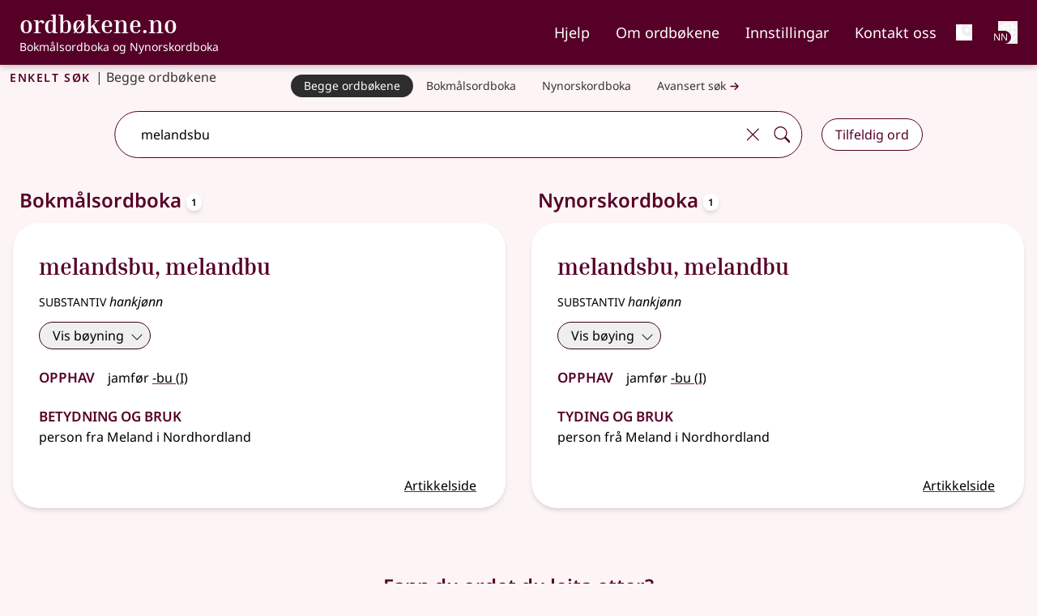

--- FILE ---
content_type: text/javascript
request_url: https://ordbokene.no/_nuxt/iafNNDw0.js
body_size: 3888
content:
import{u as z,_ as X}from"./BngmcDXA.js";import{_ as V}from"./DlAUqK2U.js";import{f as m,g as r,h as n,a as A,x as I,u as G,k,W as J,F as P,B as U,l,i,w as $,j as T,G as K,t as f,X as Q,_ as H,b as Y,p as Z,z as tt,o as et,L as st,d as at,C as lt,R as nt,m as x,P as ot}from"./BxuN8ibV.js";import{a as ct,_ as it}from"./Dv2lmuIs.js";import{u as D}from"./DAG6V3C0.js";import{_ as rt}from"./Bsx1GiZu.js";const dt={},ut={"aria-hidden":"true",class:"inline",xmlns:"http://www.w3.org/2000/svg",width:"1em",height:"1em",viewBox:"0 0 16 16"};function mt(t,o){return r(),m("svg",ut,[...o[0]||(o[0]=[n("path",{fill:"currentColor",d:"M8.5 2.687c.654-.689 1.782-.886 3.112-.752c1.234.124 2.503.523 3.388.893v9.923c-.918-.35-2.107-.692-3.287-.81c-1.094-.111-2.278-.039-3.213.492V2.687zM8 1.783C7.015.936 5.587.81 4.287.94c-1.514.153-3.042.672-3.994 1.105A.5.5 0 0 0 0 2.5v11a.5.5 0 0 0 .707.455c.882-.4 2.303-.881 3.68-1.02c1.409-.142 2.59.087 3.223.877a.5.5 0 0 0 .78 0c.633-.79 1.814-1.019 3.222-.877c1.378.139 2.8.62 3.681 1.02A.5.5 0 0 0 16 13.5v-11a.5.5 0 0 0-.293-.455c-.952-.433-2.48-.952-3.994-1.105C10.413.809 8.985.936 8 1.783"},null,-1)])])}const ft=Object.assign(V(dt,[["render",mt]]),{__name:"BiBookHalf"}),gt={key:0,class:"suggestions"},ht={class:"nav nav-pills flex-column md:flex md:flex-wrap md:gap-2 pt-4 md:py-4 dark:text-white"},_t={key:0,class:"!border-1 flex px-2 mx-0 overflow-y-auto"},$t={class:"link-content hoverlink"},kt={__name:"SuggestResults",props:{suggestions:Object,dict:String,minimal:Boolean,book:Boolean,compare:Boolean,plausibleGoal:String},setup(t){const o=A(),L=I(),w=G(),s=t,F=s.book?ft:ct,O=p=>{D("click_suggestion",{props:{dict:s.dict,type:s.plausibleGoal,from:o.q,to:p,combined:o.q+"|"+p}})},E=p=>{const h=p.replace(/\//g,"|");if(L.name==="search"){let v=`/${w.locale.value}/search?q=${encodeURIComponent(h)}&dict=${o.dict}&scope=${o.scope}`;return o.pos&&(v=v+"&pos="+o.pos),v}else return`/${w.locale.value}/${o.dict}/${encodeURIComponent(h)}`};return(p,h)=>{const v=H;return t.suggestions&&t.suggestions.length?(r(),m("section",gt,[J(p.$slots,"default",{},void 0,!0),n("ul",ht,[(r(!0),m(P,null,U(t.suggestions,(S,M)=>(r(),m(P,{key:M},[t.minimal||!l(o).lemmas[t.dict].has(S.q)?(r(),m("li",_t,[i(v,{lang:("dictLang"in p?p.dictLang:l(Q))[t.dict],"no-prefetch":"",class:"suggest-link notranslate py-3 md:py-0 w-full",to:E(t.compare?l(o).q+"|"+S:S),onClick:d=>O(S)},{default:$(()=>[(r(),T(K(l(F)),{class:"mr-3 mb-1 text-primary dark:text-gray-50"})),n("span",$t,f(S),1)]),_:2},1032,["lang","to","onClick"])])):k("",!0)],64))),128))])])):k("",!0)}}},pt=V(kt,[["__scopeId","data-v-660c2601"]]),vt={},yt={"aria-hidden":"true",class:"inline",xmlns:"http://www.w3.org/2000/svg",width:"1em",height:"1em",viewBox:"0 0 16 16"};function bt(t,o){return r(),m("svg",yt,[...o[0]||(o[0]=[n("g",{fill:"currentColor"},[n("path",{d:"M4.545 6.714L4.11 8H3l1.862-5h1.284L8 8H6.833l-.435-1.286zm1.634-.736L5.5 3.956h-.049l-.679 2.022H6.18z"}),n("path",{d:"M0 2a2 2 0 0 1 2-2h7a2 2 0 0 1 2 2v3h3a2 2 0 0 1 2 2v7a2 2 0 0 1-2 2H7a2 2 0 0 1-2-2v-3H2a2 2 0 0 1-2-2zm2-1a1 1 0 0 0-1 1v7a1 1 0 0 0 1 1h7a1 1 0 0 0 1-1V2a1 1 0 0 0-1-1zm7.138 9.995c.193.301.402.583.63.846c-.748.575-1.673 1.001-2.768 1.292c.178.217.451.635.555.867c1.125-.359 2.08-.844 2.886-1.494c.777.665 1.739 1.165 2.93 1.472c.133-.254.414-.673.629-.89c-1.125-.253-2.057-.694-2.82-1.284c.681-.747 1.222-1.651 1.621-2.757H14V8h-3v1.047h.765c-.318.844-.74 1.546-1.272 2.13a6.066 6.066 0 0 1-.415-.492a1.988 1.988 0 0 1-.94.31z"})],-1)])])}const xt=Object.assign(V(vt,[["render",bt]]),{__name:"BiTranslate"}),wt={key:0,class:"mb-10 mx-2 flex flex-col gap-8 mt-3"},Ct={key:0,class:"callout py-0 my-0"},St={key:1,class:"md:container mx-auto md:flex"},qt={"aria-labelledby":"download-banner",class:"callout pt-2 pb-6 my-2 mt-4 lg:my-0 flex flex-col"},Bt={class:"flex justify-between items-start"},Nt=["aria-label"],Et={key:2,class:"callout py-0 my-0"},Lt={class:"pt-2"},Ot={key:3},Rt={key:4,class:"callout pt-0 pb-4 my-0"},Dt={class:"flex"},Ft={key:5,class:"callout pt-0 my-0"},Mt={key:0,class:"my-2"},Ht={__name:"Suggest",props:{scoped_locale:String,dict:String,articles_meta:Object},async setup(t){let o,L;const w=Y(),s=A(),F=Z(),O=I(),E=tt(!1);et(()=>{w.loadSettings(),E.value=localStorage.getItem("bannerDismissed")==="true"}),st(()=>w.translations,()=>{w.saveSettings()},{deep:!0});const p=()=>{E.value=!0,localStorage.setItem("bannerDismissed","true")},h=t,v=at("no_suggestions_"+h.dict,"$B2sOpcC2nH"),S=(e,c)=>{D("click_freetext_"+h.dict,{props:{from:e,to:c,combined:e+"|"+c}}),D("click_freetext",{props:{from:e,to:c,dict:h.dict,combined:e+"|"+c}})},M=`${F.endpoint}api/suggest?&q=${s.q}&dict=${h.dict}${O.query.pos?"&wc="+O.query.pos:""}&n=8&dform=int&meta=n&include=eifst`,{data:d}=([o,L]=lt(()=>z(M,{transform:e=>{const c=[];let C=[],g=[],q;if(e.a){if(e.a.translate){const a=new Set(["ABBR","ADJ","ADP","ADV","CCONJ","COMPPFX","DET","DET_Q","EXPR","INFM","INTJ","NOUN","PFX","PRON","PROPN","SCONJ","SFX","SYM","UNKN","VERB","VSTEM"]);if(s.dict==="bm,nn"&&e.a.translate.length>0){C=e.a.translate.map(_=>_[0]).filter(_=>!a.has(_));const u=e.a.translate.map(_=>_[0]).filter(_=>a.has(_)),y=s.filtered_wc?s.filtered_wc.split(","):[],b=new Set([...y,...u]);s.filtered_wc=[...b].join(","),s.useFilteredWC=s.filtered_wc!==""}else g=e.a.translate.map(u=>u[0]).filter(u=>!a.has(u));const R=u=>u.split("/").map(y=>y.trim()).filter(Boolean),B={};Object.entries(s.lemmas).forEach(([u,y])=>{B[u]=new Set,y?.forEach(b=>{R(b).forEach(_=>B[u].add(_))})});const N={};e.a.translate.forEach(([u,y])=>{const b=y?.dict||h.dict;a.has(u)||(N[b]||(N[b]=[]),R(u).forEach(_=>{N[b].push(_)}))});const j=Object.entries(N).every(([u,y])=>y.every(b=>B[u]?.has(b)));s.dict==="bm,nn"&&j&&(C=[])}s.suggest=e.a,e.a.inflect&&e.a.inflect.forEach(a=>{!g.includes(a)&&a[0]!==s.w&&a[0]!==s.q&&a[0][0]!=="-"&&a[0].slice(-1)!=="-"&&!s.lemmas[h.dict].has(a[0])&&c.push(a[0])}),e.a.exact&&e.a.exact.forEach(a=>{a[0]!==s.q&&a[0]!==s.q&&a[0][0]!=="-"&&a[0].slice(-1)!=="-"&&!g.includes(a)&&(a[0].length<=s.q.length||a[0].slice(0,s.q.length)!==s.q&&a[0].slice(0,s.q.length)!==s.q&&a[0]!=="å "+s.q&&a[0]!=="å "+s.q)&&g.unshift(a[0])}),e.a.similar&&e.a.similar.forEach(a=>{a[0]!==s.q&&a[0][0]!=="-"&&a[0].slice(-1)!=="-"&&!s.lemmas[h.dict].has(a[0])&&!g.includes(a)&&g.push(a[0])}),e.a.freetext&&e.a.freetext[0][0].length===s.q.length&&(q=e.a.freetext[0][0])}return c.length||C.length||g.length||q?v.value=!1:(D("no_suggestions",{props:{query:h.dict+"/"+s.q}}),v.value=!0),{inflect:c,translate:C,similar:g,freetext:q}}},"$Gk7CKxwdKW")),o=await o,L(),o),W=()=>{s.useFilteredWC=!1,s.filtered_wc=""};return(e,c)=>{const C=X,g=nt("i18n-t"),q=pt,a=xt,R=rt,B=H,N=it;return r(),m(P,null,[c[3]||(c[3]=n("div",null,null,-1)),l(d)?(r(),m("div",wt,[l(d).inflect.length?(r(),m("div",Ct,[i(q,{suggestions:l(d).inflect,dict:t.dict,"plausible-goal":"click_inflect"},{default:$(()=>[n("h3",null,[i(C,{class:"mr-2 mb-1"}),x(" "+f(e.$t("notifications.inflected_title",1,{locale:t.scoped_locale})),1)]),i(g,{keypath:t.articles_meta[t.dict]&&t.articles_meta[t.dict].total?"notifications.also_inflected":"notifications.inflected",locale:t.scoped_locale},{word:$(()=>[n("em",null,f(l(s).q),1)]),_:1},8,["keypath","locale"])]),_:1},8,["suggestions","dict"])])):k("",!0),!l(w).translations&&l(d).translate.length&&!l(E)?(r(),m("div",St,[n("section",qt,[n("div",Bt,[n("h3",null,[i(a,{class:"mr-2 mb-1"}),x(f(e.$t("notifications.no_translation_title",1,{locale:t.scoped_locale})),1)]),n("button",{onClick:p,class:"p-1","aria-label":e.$t("notifications.close_no_translation_banner",1,{locale:t.scoped_locale})},[i(R,{class:"text-xl"})],8,Nt)]),i(g,{keypath:"notifications.no_translation",locale:t.scoped_locale,tag:"p"},{settings:$(()=>[i(B,{to:`/${e.$i18n.locale}/settings`},{default:$(()=>[x(f(e.$t("notifications.settings",1,{locale:t.scoped_locale})),1)]),_:1},8,["to"])]),_:1},8,["locale"])])])):k("",!0),l(d).translate.length?(r(),m("div",Et,[l(w).translations?(r(),T(q,{key:0,compare:"",suggestions:l(d).translate,dict:t.dict,book:"","plausible-goal":"click_translate"},{default:$(()=>[n("h3",null,[i(a,{class:"mr-2 mb-1"}),x(" "+f(e.$t("notifications.translation_title",1,{locale:t.scoped_locale})),1)]),n("p",Lt,[i(g,{id:"citation",keypath:"notifications.translation",tag:"div",locale:t.scoped_locale,plural:l(d).translate.length>1?2:1},{adm:$(()=>[...c[1]||(c[1]=[n("em",null,"Administrativ ordliste",-1)])]),_:1},8,["locale","plural"])])]),_:1},8,["suggestions","dict"])):k("",!0)])):k("",!0),l(d).similar.length?(r(),m("div",Ot,[i(q,{suggestions:l(d).similar,dict:t.dict,"plausible-goal":"click_similar",onClick:W},{default:$(()=>[n("h3",null,f(e.$t("notifications.similar",1,{locale:t.scoped_locale})),1)]),_:1},8,["suggestions","dict"])])):k("",!0),(e._.provides[ot]||e.$route).name!="search"&&l(d).freetext&&!(t.articles_meta[t.dict]&&t.articles_meta[t.dict].total||l(d).translate.length||l(d).inflect.length)?(r(),m("div",Rt,[n("h3",null,[i(C,{class:"mr-2 mb-1"}),x(f(e.$t("notifications.fulltext.title",{dict:e.$t("dicts."+t.dict),locale:t.scoped_locale})),1)]),n("p",null,f(e.$t("notifications.fulltext.description",1,{locale:t.scoped_locale})),1),n("div",Dt,[i(B,{to:`/${e.$i18n.locale}/search?q=${l(d).freetext}&dict=${l(s).dict}&scope=eif`,class:"ml-auto mt-3 flex",onClick:c[0]||(c[0]=j=>S(l(s).q,l(d).freetext))},{default:$(()=>[x(f(e.$t("to_advanced"))+" ",1),i(N,{class:"self-center text-[1.5em]"})]),_:1},8,["to"])])])):k("",!0),!(t.articles_meta[t.dict]&&t.articles_meta[t.dict].total)&&l(v)?(r(),m("div",Ft,[n("h3",null,[i(C,{class:"mr-2 mb-1"}),x(f(e.$t("notifications.no_results.title")),1)]),n("p",null,[i(g,{keypath:"notifications.no_results.description[0]",locale:t.scoped_locale},{dict:$(()=>[n("em",null,f(e.$t("dicts."+t.dict,{locale:t.scoped_locale})),1),c[2]||(c[2]=x(". ",-1))]),_:1},8,["locale"])]),l(s).q.length>8?(r(),m("p",Mt,f(e.$t("notifications.no_results.description[1]",1,{locale:t.scoped_locale})),1)):k("",!0),i(B,{to:`/${e.$i18n.locale}/about/missing-word`},{default:$(()=>[x(f(e.$t("notifications.no_results.link",1,{locale:t.scoped_locale})),1)]),_:1},8,["to"])])):k("",!0)])):k("",!0)],64)}}};export{Ht as _,pt as a};


--- FILE ---
content_type: text/javascript
request_url: https://ordbokene.no/_nuxt/C4yXTBkN.js
body_size: 3078
content:
import{u as rt,a as it}from"./BngmcDXA.js";import{_ as ct}from"./BWyQloIt.js";import{_ as lt}from"./B1-y5On1.js";import{_ as ut}from"./iafNNDw0.js";import{f as r,g as n,h as i,b as _t,a as mt,p as dt,x as pt,u as L,z as N,d as R,C as ft,D as z,e as b,E as M,j as h,k as l,l as t,P as bt,t as u,m as k,n as y,F as V,B as P,i as m,w as v,G as A,H as gt,I as ht}from"./BxuN8ibV.js";import{_ as I}from"./DlAUqK2U.js";import{_ as kt}from"./Cfnxi_qL.js";import{u as G}from"./DAG6V3C0.js";import"./Dv2lmuIs.js";import"./Bsx1GiZu.js";const yt={},vt={"aria-hidden":"true",class:"inline",xmlns:"http://www.w3.org/2000/svg",width:"1em",height:"1em",viewBox:"0 0 16 16"};function wt(D,c){return n(),r("svg",vt,[...c[0]||(c[0]=[i("path",{fill:"currentColor",d:"M6.956 1.745C7.021.81 7.908.087 8.864.325l.261.066c.463.116.874.456 1.012.965c.22.816.533 2.511.062 4.51a9.84 9.84 0 0 1 .443-.051c.713-.065 1.669-.072 2.516.21c.518.173.994.681 1.2 1.273c.184.532.16 1.162-.234 1.733c.058.119.103.242.138.363c.077.27.113.567.113.856c0 .289-.036.586-.113.856c-.039.135-.09.273-.16.404c.169.387.107.819-.003 1.148a3.163 3.163 0 0 1-.488.901c.054.152.076.312.076.465c0 .305-.089.625-.253.912C13.1 15.522 12.437 16 11.5 16H8c-.605 0-1.07-.081-1.466-.218a4.82 4.82 0 0 1-.97-.484l-.048-.03c-.504-.307-.999-.609-2.068-.722C2.682 14.464 2 13.846 2 13V9c0-.85.685-1.432 1.357-1.615c.849-.232 1.574-.787 2.132-1.41c.56-.627.914-1.28 1.039-1.639c.199-.575.356-1.539.428-2.59z"},null,-1)])])}const xt=Object.assign(I(yt,[["render",wt]]),{__name:"BiHandThumbsUpFill"}),$t={},Ct={"aria-hidden":"true",class:"inline",xmlns:"http://www.w3.org/2000/svg",width:"1em",height:"1em",viewBox:"0 0 16 16"};function St(D,c){return n(),r("svg",Ct,[...c[0]||(c[0]=[i("path",{fill:"currentColor",d:"M6.956 14.534c.065.936.952 1.659 1.908 1.42l.261-.065a1.378 1.378 0 0 0 1.012-.965c.22-.816.533-2.512.062-4.51c.136.02.285.037.443.051c.713.065 1.669.071 2.516-.211c.518-.173.994-.68 1.2-1.272a1.896 1.896 0 0 0-.234-1.734c.058-.118.103-.242.138-.362c.077-.27.113-.568.113-.856c0-.29-.036-.586-.113-.857a2.094 2.094 0 0 0-.16-.403c.169-.387.107-.82-.003-1.149a3.162 3.162 0 0 0-.488-.9c.054-.153.076-.313.076-.465a1.86 1.86 0 0 0-.253-.912C13.1.757 12.437.28 11.5.28H8c-.605 0-1.07.08-1.466.217a4.823 4.823 0 0 0-.97.485l-.048.029c-.504.308-.999.61-2.068.723C2.682 1.815 2 2.434 2 3.279v4c0 .851.685 1.433 1.357 1.616c.849.232 1.574.787 2.132 1.41c.56.626.914 1.28 1.039 1.638c.199.575.356 1.54.428 2.591z"},null,-1)])])}const Bt=Object.assign(I($t,[["render",St]]),{__name:"BiHandThumbsDownFill"}),qt={key:1,ref:"results"},Ht={key:0},Vt={key:1},Dt={key:0},Et=["aria-labelledby"],Ft={class:"pt-0 pb-3 px-2"},jt=["id"],Tt={class:"result-count-text"},Ut={class:"sr-only"},Lt={key:0},Nt={id:"feedback_title",class:"!dark:text-white"},Rt={key:1,class:"mt-4 my-6 mb-8 justify-center h-10 dark:text-white",role:"status","aria-live":"polite"},Qt={__name:"CustomPagesWordView",async setup(D){let c,E;const O=_t(),s=mt(),w=dt(),F=pt(),{t:W}=L(),d=L();N();const x=R("no_suggestions_bm"),$=R("no_suggestions_nn"),{pending:J,error:p,refresh:K,data:o}=([c,E]=ft(()=>rt("api/articles?",{baseURL:w.endpoint,params:{w:s.q,dict:s.dict,scope:"e",wc:s.filtered_wc?s.filtered_wc:""}},"$nWUf8epLvG")),c=await c,E(),c),j=N(!1),Q=z().protocol+"//"+z().host,T=e=>{j.value=!0,G(e?"feedback_positive":"feedback_negative",{props:{query:s.dict+"/"+s.q}})},U=e=>d.locale.value==="nob"||d.locale.value==="nno"?{bm:"nob",nn:"nno"}[e]:d.locale.value;p.value&&w.endpoint==="https://oda.uib.no/opal/prod/`"&&(w.endpoint="https://odd.uib.no/opal/prod/",K());const C=b(()=>s.dict==="bm,nn"?s.q:s.q+" | "+W("dicts."+s.dict)),S=b(()=>{const e=s.dict;return e==="bm"?["bm"]:e==="nn"?["nn"]:["bm","nn"]}),B=b(()=>o.value&&S.value.map(e=>d.t("notifications.results_dict",{dict:d.t("dicts_inline."+e),count:o.value.meta[e]&&o.value.meta[e].total})).join(". "));M({title:C,meta:[{property:"og:title",content:C},{name:"twitter:title",content:C},{name:"description",content:B},{property:"og:description",content:B},{name:"twitter:description",content:B}]}),F.query.orig&&M({link:[{rel:"canonical",href:Q+F.path}]});const q=b(()=>s.q&&O.simpleListView),f=b(()=>(o.value.meta.bm&&o.value.meta.bm.total||0)+(o.value.meta.nn&&o.value.meta.nn.total||0)),X=(e,_,g)=>{G("article_error",{props:{article:g+"/"+_,message:g+"/"+_+" "+e.toString()}})};return(e,_)=>{const g=it,Y=ct,Z=lt,tt=ut,et=ht,nt=xt,st=Bt,ot=kt;return n(),r("div",null,[!t(p)&&!t(o)?(n(),h(g,{key:0})):l("",!0),!t(p)&&!t(J)&&t(o)&&t(o).meta&&(e._.provides[bt]||e.$route).name!="index"?(n(),r("div",qt,[i("div",{class:y(["md:sr-only pt-2 md:pt-0 px-2 text-sm",{"sr-only":t(s).dict!="bm,nn"}]),role:"status","aria-live":"polite"},[t(f)||t(x)&&t($)?(n(),r("span",Ht,u(e.$t("notifications.results",t(f),{count:t(f)})),1)):l("",!0),!t(x)||!t($)?(n(),r("span",Vt,[t(f)?(n(),r("span",Dt,". ")):l("",!0),k(u(e.$t("notifications.suggestions_available",t(f)==0||2)),1)])):l("",!0)],2),i("div",{class:y({"gap-2 lg:gap-8 lg:grid lg:grid-cols-2":t(S).length==2})},[(n(!0),r(V,null,P(t(S),a=>(n(),r("section",{key:a,"aria-labelledby":a+"_heading",class:"lg:grid-cols-6"},[i("div",Ft,[i("h2",{id:a+"_heading"},[k(u(e.$t("dicts."+a))+" ",1),t(o).meta[a]?(n(),r(V,{key:0},[i("span",Tt,u(t(o).meta[a].total),1),i("span",Ut," "+u(e.$t("notifications.keywords")),1)],64)):l("",!0)],8,jt)]),t(o).meta[a]&&t(o).meta[a].total?(n(),h(A(t(q)?"ol":"div"),{key:0,class:"article-column"},{default:v(()=>[(n(!0),r(V,null,P(t(o).articles[a],H=>(n(),h(A(t(q)?"li":"div"),{key:H},{default:v(()=>[m(Z,{onError:at=>X(at,H,a)},{default:v(()=>[m(Y,{scoped_locale:U(a),list:t(q),article_id:H,dict:a},null,8,["scoped_locale","list","article_id","dict"])]),_:2},1032,["onError"])]),_:2},1024))),128))]),_:2},1024)):l("",!0),m(et,null,{default:v(()=>[t(s).q&&!("specialSymbols"in e?e.specialSymbols:t(gt))(t(s).q)?(n(),r("div",Lt,[m(tt,{scoped_locale:U(a),dict:a,articles_meta:t(o).meta},null,8,["scoped_locale","dict","articles_meta"])])):l("",!0)]),_:2},1024)],8,Et))),128))],2),t(x)&&t($)?l("",!0):(n(),r("section",{key:0,class:y(["pt-0 mb-12 mt-12 px-2",{"text-center":t(s).dict=="bm,nn"}]),"aria-labelledby":"feedback_title"},[i("h2",Nt,u(e.$t("notifications.feedback.title")),1),t(j)?(n(),r("p",Rt,u(e.$t("notifications.feedback.thanks")),1)):(n(),r("div",{key:0,class:y(["flex-auto gap-4 mt-4 my-6 mb-8 h-10",{"justify-center":t(s).dict=="bm,nn"}])},[i("button",{type:"button",class:"btn w-[96px] m-2 dark:bg-gray-50 hover:dark:!bg-canvas-darken dark:text-text",onClick:_[0]||(_[0]=a=>T(!0))},[k(u(e.$t("notifications.feedback.yes")),1),m(nt,{class:"text-primary dark:text-text ml-3"})]),i("button",{type:"button",class:"btn w-[96px] m-2 dark:bg-gray-50 hover:dark:!bg-canvas-darken dark:text-text",onClick:_[1]||(_[1]=a=>T(!1))},[k(u(e.$t("notifications.feedback.no")),1),m(st,{class:"text-primary dark:text-text ml-3"})])],2))],2))],512)):l("",!0),t(p)?(n(),h(ot,{key:2,error:t(p),title:e.$t("error.articles")},null,8,["error","title"])):l("",!0)])}}};export{Qt as default};
